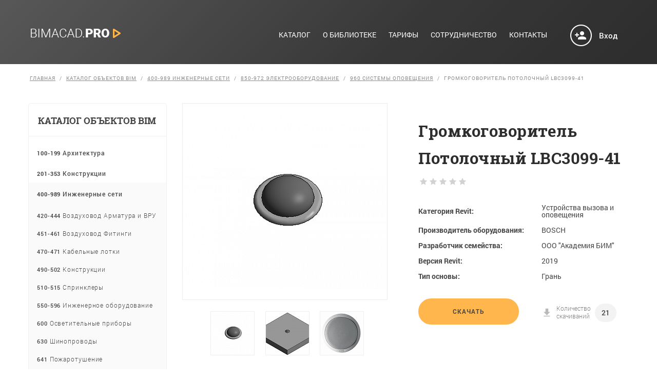

--- FILE ---
content_type: text/html; charset=UTF-8
request_url: http://bimacad.pro/catalog/1272/1529/
body_size: 11310
content:
<!DOCTYPE HTML>
<html class="js no-touch" lang="ru">
<head>
	<meta name="viewport" content="width=1280" />
<meta http-equiv="content-type" content="text/html; charset=UTF-8">
<meta http-equiv="X-UA-Compatible" content="IE=edge">
<title>Громкоговоритель потолочный LBC3099-41 | Библиотека семейств REVIT</title>
<meta http-equiv="Content-Type" content="text/html; charset=UTF-8" />
<meta name="robots" content="index, follow" />
<meta name="keywords" content="библиотека BIM-объектов, семейства, создание BIM-объектов" />
<meta name="description" content="библиотека BIM-объектов, семейства, создание BIM-объектов" />
<link href="/bitrix/js/main/core/css/core.min.css?16037299412854" type="text/css" rel="stylesheet" />



<link href="/bitrix/js/ui/fonts/opensans/ui.font.opensans.min.css?16037299771861" type="text/css"  rel="stylesheet" />
<link href="/bitrix/js/main/popup/dist/main.popup.bundle.min.css?160372994523459" type="text/css"  rel="stylesheet" />
<link href="/bitrix/cache/css/s1/binacad_cat/page_f0d84e8b1145b188f6583f1195d8981f/page_f0d84e8b1145b188f6583f1195d8981f_v1.css?1749119237895" type="text/css"  rel="stylesheet" />
<script type="text/javascript">if(!window.BX)window.BX={};if(!window.BX.message)window.BX.message=function(mess){if(typeof mess==='object'){for(let i in mess) {BX.message[i]=mess[i];} return true;}};</script>
<script type="text/javascript">(window.BX||top.BX).message({'JS_CORE_LOADING':'Загрузка...','JS_CORE_NO_DATA':'- Нет данных -','JS_CORE_WINDOW_CLOSE':'Закрыть','JS_CORE_WINDOW_EXPAND':'Развернуть','JS_CORE_WINDOW_NARROW':'Свернуть в окно','JS_CORE_WINDOW_SAVE':'Сохранить','JS_CORE_WINDOW_CANCEL':'Отменить','JS_CORE_WINDOW_CONTINUE':'Продолжить','JS_CORE_H':'ч','JS_CORE_M':'м','JS_CORE_S':'с','JSADM_AI_HIDE_EXTRA':'Скрыть лишние','JSADM_AI_ALL_NOTIF':'Показать все','JSADM_AUTH_REQ':'Требуется авторизация!','JS_CORE_WINDOW_AUTH':'Войти','JS_CORE_IMAGE_FULL':'Полный размер'});</script>

<script type="text/javascript" src="/bitrix/js/main/core/core.min.js?1603729941252095"></script>

<script>BX.setJSList(['/bitrix/js/main/core/core_ajax.js','/bitrix/js/main/core/core_promise.js','/bitrix/js/main/polyfill/promise/js/promise.js','/bitrix/js/main/loadext/loadext.js','/bitrix/js/main/loadext/extension.js','/bitrix/js/main/polyfill/promise/js/promise.js','/bitrix/js/main/polyfill/find/js/find.js','/bitrix/js/main/polyfill/includes/js/includes.js','/bitrix/js/main/polyfill/matches/js/matches.js','/bitrix/js/ui/polyfill/closest/js/closest.js','/bitrix/js/main/polyfill/fill/main.polyfill.fill.js','/bitrix/js/main/polyfill/find/js/find.js','/bitrix/js/main/polyfill/matches/js/matches.js','/bitrix/js/main/polyfill/core/dist/polyfill.bundle.js','/bitrix/js/main/core/core.js','/bitrix/js/main/polyfill/intersectionobserver/js/intersectionobserver.js','/bitrix/js/main/lazyload/dist/lazyload.bundle.js','/bitrix/js/main/polyfill/core/dist/polyfill.bundle.js','/bitrix/js/main/parambag/dist/parambag.bundle.js']);
BX.setCSSList(['/bitrix/js/main/core/css/core.css','/bitrix/js/main/lazyload/dist/lazyload.bundle.css','/bitrix/js/main/parambag/dist/parambag.bundle.css']);</script>
<script type="text/javascript">(window.BX||top.BX).message({'LANGUAGE_ID':'ru','FORMAT_DATE':'DD.MM.YYYY','FORMAT_DATETIME':'DD.MM.YYYY HH:MI:SS','COOKIE_PREFIX':'BITRIX_SM','SERVER_TZ_OFFSET':'10800','SITE_ID':'s1','SITE_DIR':'/','USER_ID':'','SERVER_TIME':'1769596587','USER_TZ_OFFSET':'0','USER_TZ_AUTO':'Y','bitrix_sessid':'e63dd6dc8a4d2d12945ed9fbb4941dc9'});</script>


<script type="text/javascript" src="/bitrix/js/main/popup/dist/main.popup.bundle.min.js?160372994558041"></script>
<script type="text/javascript">BX.setCSSList(['/local/templates/.default/components/bitrix/catalog/catalog/style.css']);</script>
<script type="text/javascript">
					(function () {
						"use strict";

						var counter = function ()
						{
							var cookie = (function (name) {
								var parts = ("; " + document.cookie).split("; " + name + "=");
								if (parts.length == 2) {
									try {return JSON.parse(decodeURIComponent(parts.pop().split(";").shift()));}
									catch (e) {}
								}
							})("BITRIX_CONVERSION_CONTEXT_s1");

							if (cookie && cookie.EXPIRE >= BX.message("SERVER_TIME"))
								return;

							var request = new XMLHttpRequest();
							request.open("POST", "/bitrix/tools/conversion/ajax_counter.php", true);
							request.setRequestHeader("Content-type", "application/x-www-form-urlencoded");
							request.send(
								"SITE_ID="+encodeURIComponent("s1")+
								"&sessid="+encodeURIComponent(BX.bitrix_sessid())+
								"&HTTP_REFERER="+encodeURIComponent(document.referrer)
							);
						};

						if (window.frameRequestStart === true)
							BX.addCustomEvent("onFrameDataReceived", counter);
						else
							BX.ready(counter);
					})();
				</script>



<script type="text/javascript">var _ba = _ba || []; _ba.push(["aid", "53da5bd2017103fa5a3c152cfd8da42f"]); _ba.push(["host", "bimacad.pro"]); (function() {var ba = document.createElement("script"); ba.type = "text/javascript"; ba.async = true;ba.src = (document.location.protocol == "https:" ? "https://" : "http://") + "bitrix.info/ba.js";var s = document.getElementsByTagName("script")[0];s.parentNode.insertBefore(ba, s);})();</script>


<link rel="stylesheet" type="text/css" href="/css/flexslider.css" media="screen" />
<link rel="stylesheet" type="text/css" href="/css/styles.css?2026012813" />
<link rel="stylesheet" type="text/css" href="/css/jquery.formstyler.css" />
<script type="text/javascript" src="/js/jquery-1.12.4.js"></script>
<script type="text/javascript" src="/js/jquery-migrate-1.4.1.min.js"></script>
<script defer src="/js/jquery.flexslider.js"></script>
<link rel="stylesheet" type="text/css" href="/js/fancybox2/jquery.fancybox.css" />
<script src="/js/fancybox2/jquery.fancybox.js"></script>
<script type="text/javascript" src="/js/jquery.formstyler.js"></script>
<script type="text/javascript" src="/js/editable.select.js"></script>
<script type="text/javascript" src="/js/common.js?2026012813"></script>
<script type="text/javascript" src="/js/validate.js"></script>

<!--[if lt IE 9]>
   <script>
    document.createElement('header');
    document.createElement('nav');
	document.createElement('section');
	document.createElement('footer');	
	document.createElement('address');
   </script>
<![endif]-->
<!--[if gte IE 9]>
  <style type="text/css">
    .gradient {
       filter: none;
    }
  </style>
<![endif]-->

	

<script type="text/javascript">
  $(window).load(function() {
  $('.flexslider').flexslider({
    animation: "slide",
	directionNav: true,
	controlNav: false,
	 itemWidth: 180,
	 itemMargin: 0,
	 minItems:1,
	 maxItems: 4,
	 move: 1, 
	slideshow: false
	});  
	$('select').styler();
});
</script>

</head>
<body>

<header id="section-1" class="black">
	<div class="wrapper" id="section-1-wr">			
		<a class="logo" href="/catalog/" ><img  src="/images/logo_top2.png" alt="bimacad.pro" title="bimacad.pro" /></a>
		<!-- Menu -->
		
<nav id="section-1-menu">
	<ul id="top_menu">
			<li><a href="/catalog/"class="hvr-underline-from-center">Каталог</a></li>
		
			<li><a href="/preimushchestva/" class="hvr-underline-from-center">О библиотеке</a></li>
		
			<li><a href="/tarify/" class="hvr-underline-from-center">Тарифы</a></li>
		
			<li><a href="/sotrudnichestvo/" class="hvr-underline-from-center">Сотрудничество</a></li>
		
			<li><a href="/contacts/" class="hvr-underline-from-center">Контакты</a></li>
		
	</ul>
</nav>
		
		<!-- /Menu -->			
		<div class="clear"></div>
	</div>
</header>
	
	<a href="/login/" class="lk black" id="section-1-lk">					
	<span  id="section-1-lka" class="enter">Вход</span>			
</a>
		
<div class="center def">
<div class="wrapper">	
<div class="breadcrumbs"><a href="/" title="Главная" >Главная</a><a href="/catalog/" title="Каталог объектов BIM" >Каталог объектов BIM</a><a href="/catalog/1059/" title="400-989 Инженерные сети" >400-989 Инженерные сети</a><a href="/catalog/1212/" title="850-972 Электрооборудование" >850-972 Электрооборудование</a><a href="/catalog/1272/" title="960 Системы оповещения" >960 Системы оповещения</a><span>Громкоговоритель потолочный LBC3099-41</span></div>

<div class="left_block">

	<div class="left_menu">
	<div class="title-left">Каталог объектов BIM</div>
		<ul>
		
				
				<li class="">
		<a href="/catalog/980/" class="slide1 ">
		<span>100-199</span> Архитектура				</a>
		
		
		<ul  class="slide-list1">		
				
				<li class="">
		<a href="/catalog/981/" class=" ">
		<span>100</span> Двери				</a>
		
		</li>		
				
				<li class="">
		<a href="/catalog/988/" class=" ">
		<span>120</span> Окна				</a>
		
		</li>		
				
				<li class="">
		<a href="/catalog/993/" class=" ">
		<span>125</span> Элементы отделки				</a>
		
		</li>		
				
				<li class="">
		<a href="/catalog/1279/" class=" ">
		<span>130</span> Стены				</a>
		
		</li>		
				
				<li class="">
		<a href="/catalog/1280/" class=" ">
		<span>137</span> Перекрытия				</a>
		
		</li>		
				
				<li class="">
		<a href="/catalog/1231/" class=" ">
		<span>150</span> Антураж				</a>
		
		</li>		
				
				<li class="">
		<a href="/catalog/1234/" class=" ">
		<span>165</span> Вертикальный транспорт				</a>
		
		</li>		
				
				<li class="">
		<a href="/catalog/1237/" class=" ">
		<span>175</span> Крышки, люки				</a>
		
		</li>		
				
				<li class="">
		<a href="/catalog/1230/" class=" ">
		<span>140</span> Мебель				</a>
		
		</li>		
				
				<li class="">
		<a href="/catalog/1235/" class=" ">
		<span>170</span> Ограждения, перила				</a>
		
		</li>		
				
				<li class="">
		<a href="/catalog/1228/" class=" ">
		<span>135</span> Панели витражей				</a>
		
		</li>		
				
				<li class="">
		<a href="/catalog/1232/" class=" ">
		<span>155</span> Перемычки				</a>
		
		</li>		
				
				<li class="">
		<a href="/catalog/1233/" class=" ">
		<span>160</span> Транспорт				</a>
		
		</li>		
				
				<li class="">
		<a href="/catalog/1236/" class=" ">
		<span>180</span> Технологическое оборудование				</a>
		
		</li>		
				
				<li class="">
		<a href="/catalog/1242/" class=" ">
		<span>199</span> Прочее				</a>
		
		</li>
		</ul>
	</li>		
				
				<li class="">
		<a href="/catalog/1041/" class="slide1 ">
		<span>201-353</span> Конструкции				</a>
		
		
		<ul  class="slide-list1">		
				
				<li class="">
		<a href="/catalog/1042/" class=" ">
		<span>201</span> Фундаменты отдельные				</a>
		
		</li>		
				
				<li class="">
		<a href="/catalog/1043/" class=" ">
		<span>202</span> Фундаменты под стены				</a>
		
		</li>		
				
				<li class="">
		<a href="/catalog/1276/" class=" ">
		<span>203</span> Гидроизоляция				</a>
		
		</li>		
				
				<li class="">
		<a href="/catalog/1045/" class=" ">
		<span>205</span> Лестницы				</a>
		
		</li>		
				
				<li class="">
		<a href="/catalog/1044/" class=" ">
		<span>207</span> Перекрытия				</a>
		
		</li>		
				
				<li class="">
		<a href="/catalog/1277/" class=" ">
		<span>208</span> Стены				</a>
		
		</li>		
				
				<li class="">
		<a href="/catalog/1046/" class=" ">
		<span>210</span> Колонны железобетонные				</a>
		
		</li>		
				
				<li class="">
		<a href="/catalog/1047/" class=" ">
		<span>211</span> Балки железобетонные				</a>
		
		</li>		
				
				<li class="">
		<a href="/catalog/1048/" class=" ">
		<span>220</span> Закладные детали				</a>
		
		</li>		
				
				<li class="">
		<a href="/catalog/1278/" class=" ">
		<span>225</span> Теплоизоляция				</a>
		
		</li>		
				
				<li class="">
		<a href="/catalog/1049/" class=" ">
		<span>231</span> Проемы и отверстия				</a>
		
		</li>		
				
				<li class="">
		<a href="/catalog/1050/" class=" ">
		<span>240</span> Колонны КМ - Прокатные профили				</a>
		
		</li>		
				
				<li class="">
		<a href="/catalog/1275/" class=" ">
		<span>243</span> Колонны КМ - Трубы и замкнутые профили				</a>
		
		</li>		
				
				<li class="">
		<a href="/catalog/1051/" class=" ">
		<span>245</span> Колонны КМ - Сварные сечения				</a>
		
		</li>		
				
				<li class="">
		<a href="/catalog/1052/" class=" ">
		<span>248</span> Фермы				</a>
		
		</li>		
				
				<li class="">
		<a href="/catalog/1053/" class=" ">
		<span>250</span> Балки КМ - Прокатные профили				</a>
		
		</li>		
				
				<li class="">
		<a href="/catalog/1247/" class=" ">
		<span>253</span> Балки КМ - Трубы и замкнутые профили				</a>
		
		</li>		
				
				<li class="">
		<a href="/catalog/1054/" class=" ">
		<span>255</span> Балки КМ - Сварные сечения				</a>
		
		</li>		
				
				<li class="">
		<a href="/catalog/1055/" class=" ">
		<span>260</span> Арматурные профили				</a>
		
		</li>		
				
				<li class="">
		<a href="/catalog/1056/" class=" ">
		<span>261</span> Арматурные компоненты				</a>
		
		</li>		
				
				<li class="">
		<a href="/catalog/1057/" class=" ">
		<span>264</span> Арматура обрамления и усиления				</a>
		
		</li>		
				
				<li class="">
		<a href="/catalog/1244/" class=" ">
		<span>266</span> Арматурный каркас, сетка				</a>
		
		</li>		
				
				<li class="">
		<a href="/catalog/1058/" class=" ">
		<span>300</span> Узлы металлоконструкций				</a>
		
		</li>		
				
				<li class="">
		<a href="/catalog/1238/" class=" ">
		<span>310</span> Пластина для металлоконструкций				</a>
		
		</li>		
				
				<li class="">
		<a href="/catalog/1239/" class=" ">
		<span>350</span> Арматура IFC стержни				</a>
		
		</li>		
				
				<li class="">
		<a href="/catalog/1240/" class=" ">
		<span>352</span> Арматура IFC пластины				</a>
		
		</li>		
				
				<li class="">
		<a href="/catalog/1241/" class=" ">
		<span>353</span> Арматура IFC металлопрокат				</a>
		
		</li>
		</ul>
	</li>		
				
				<li class="act">
		<a href="/catalog/1059/" class="slide1 on">
		<span>400-989</span> Инженерные сети				</a>
		
		
		<ul  class="slide-list1">		
				
				<li class="">
		<a href="/catalog/1077/" class="slide2 ">
		<span>420-444</span> Воздуховод Арматура и ВРУ				</a>
		
		
			<ul  class="slide-list2">		
				
				<li class="">
		<a href="/catalog/1078/" class=" ">
		<span>420</span> Демпферы и шумоглушители				</a>
		
		</li>		
				
				<li class="">
		<a href="/catalog/1080/" class=" ">
		<span>422</span> Заслонки				</a>
		
		</li>		
				
				<li class="">
		<a href="/catalog/1086/" class=" ">
		<span>423</span> Клапаны				</a>
		
		</li>		
				
				<li class="">
		<a href="/catalog/1084/" class=" ">
		<span>430</span> Фильтры				</a>
		
		</li>		
				
				<li class="">
		<a href="/catalog/1085/" class=" ">
		<span>440</span> Решетки				</a>
		
		</li>		
				
				<li class="">
		<a href="/catalog/1098/" class=" ">
		<span>443</span> Диффузоры				</a>
		
		</li>		
				
				<li class="">
		<a href="/catalog/1099/" class=" ">
		<span>444</span> Узел стыковочный				</a>
		
		</li>
			</ul>
			</li>		
				
				<li class="">
		<a href="/catalog/1101/" class="slide2 ">
		<span>451-461</span> Воздуховод Фитинги				</a>
		
		
			<ul  class="slide-list2">		
				
				<li class="">
		<a href="/catalog/1102/" class=" ">
		<span>451</span> Круглый				</a>
		
		</li>		
				
				<li class="">
		<a href="/catalog/1103/" class=" ">
		<span>461</span> Прямоугольный				</a>
		
		</li>
			</ul>
			</li>		
				
				<li class="">
		<a href="/catalog/1104/" class="slide2 ">
		<span>470-471</span> Кабельные лотки				</a>
		
		
			<ul  class="slide-list2">		
				
				<li class="">
		<a href="/catalog/1105/" class=" ">
		<span>470</span> Фитинги				</a>
		
		</li>		
				
				<li class="">
		<a href="/catalog/1245/" class=" ">
		<span>471</span> Крепление лотков				</a>
		
		</li>
			</ul>
			</li>		
				
				<li class="">
		<a href="/catalog/1106/" class="slide2 ">
		<span>490-502</span> Конструкции				</a>
		
		
			<ul  class="slide-list2">		
				
				<li class="">
		<a href="/catalog/1107/" class=" ">
		<span>490</span> Ниши				</a>
		
		</li>		
				
				<li class="">
		<a href="/catalog/1108/" class=" ">
		<span>500</span> Приямки, лотки				</a>
		
		</li>		
				
				<li class="">
		<a href="/catalog/1109/" class=" ">
		<span>501</span> Отверстия				</a>
		
		</li>		
				
				<li class="">
		<a href="/catalog/1110/" class=" ">
		<span>502</span> Фундаменты				</a>
		
		</li>
			</ul>
			</li>		
				
				<li class="">
		<a href="/catalog/1111/" class=" ">
		<span>510-515</span> Спринклеры				</a>
		
		</li>		
				
				<li class="">
		<a href="/catalog/1115/" class="slide2 ">
		<span>550-596</span> Инженерное оборудование				</a>
		
		
			<ul  class="slide-list2">		
				
				<li class="">
		<a href="/catalog/1116/" class=" ">
		<span>550</span> Приточно-вытяжные установки				</a>
		
		</li>		
				
				<li class="">
		<a href="/catalog/1117/" class=" ">
		<span>551</span> Водонагреватели				</a>
		
		</li>		
				
				<li class="">
		<a href="/catalog/1118/" class=" ">
		<span>552</span> Насосы				</a>
		
		</li>		
				
				<li class="">
		<a href="/catalog/1119/" class=" ">
		<span>553</span> Вакуумные станции				</a>
		
		</li>		
				
				<li class="">
		<a href="/catalog/1124/" class=" ">
		<span>554</span> Воздухонагреватели				</a>
		
		</li>		
				
				<li class="">
		<a href="/catalog/1120/" class=" ">
		<span>555</span> Вентиляторы				</a>
		
		</li>		
				
				<li class="">
		<a href="/catalog/1125/" class=" ">
		<span>556</span> Отопительные приборы				</a>
		
		</li>		
				
				<li class="">
		<a href="/catalog/1126/" class=" ">
		<span>557</span> Радиаторы Подключение				</a>
		
		</li>		
				
				<li class="">
		<a href="/catalog/1127/" class=" ">
		<span>558</span> Фанкойлы				</a>
		
		</li>		
				
				<li class="">
		<a href="/catalog/1128/" class=" ">
		<span>559</span> Разделители систем				</a>
		
		</li>		
				
				<li class="">
		<a href="/catalog/1129/" class=" ">
		<span>560</span> Шкафы				</a>
		
		</li>		
				
				<li class="">
		<a href="/catalog/1248/" class=" ">
		<span>561</span> Кондиционеры				</a>
		
		</li>		
				
				<li class="">
		<a href="/catalog/1130/" class=" ">
		<span>565</span> Резервуары, баки				</a>
		
		</li>		
				
				<li class="">
		<a href="/catalog/1131/" class=" ">
		<span>566</span> Жироотделители				</a>
		
		</li>		
				
				<li class="">
		<a href="/catalog/1132/" class=" ">
		<span>570</span> Коллекторы				</a>
		
		</li>		
				
				<li class="">
		<a href="/catalog/1133/" class=" ">
		<span>571</span> Конечные элементы и аксессуары для коллекторов				</a>
		
		</li>		
				
				<li class="">
		<a href="/catalog/1134/" class=" ">
		<span>572</span> Кронштейны				</a>
		
		</li>		
				
				<li class="">
		<a href="/catalog/1135/" class=" ">
		<span>580</span> Теплообменники				</a>
		
		</li>		
				
				<li class="">
		<a href="/catalog/1136/" class=" ">
		<span>581</span> Термостаты				</a>
		
		</li>		
				
				<li class="">
		<a href="/catalog/1137/" class=" ">
		<span>582</span> Тепловые завесы				</a>
		
		</li>		
				
				<li class="">
		<a href="/catalog/1138/" class=" ">
		<span>583</span> Установки поддержания давления				</a>
		
		</li>		
				
				<li class="">
		<a href="/catalog/1139/" class=" ">
		<span>584</span> Чиллеры и аккумуляторы холода				</a>
		
		</li>		
				
				<li class="">
		<a href="/catalog/1140/" class=" ">
		<span>590</span> Узел регулирования				</a>
		
		</li>		
				
				<li class="">
		<a href="/catalog/1249/" class=" ">
		<span>595</span> Дистилляторы				</a>
		
		</li>		
				
				<li class="">
		<a href="/catalog/1281/" class=" ">
		<span>596</span> Канализационные очистные сооружения				</a>
		
		</li>
			</ul>
			</li>		
				
				<li class="">
		<a href="/catalog/1141/" class=" ">
		<span>600</span> Осветительные приборы				</a>
		
		</li>		
				
				<li class="">
		<a href="/catalog/1142/" class=" ">
		<span>630</span> Шинопроводы				</a>
		
		</li>		
				
				<li class="">
		<a href="/catalog/1150/" class=" ">
		<span>641</span> Пожаротушение				</a>
		
		</li>		
				
				<li class="">
		<a href="/catalog/1152/" class="slide2 ">
		<span>700-727</span> Сантехнические приборы				</a>
		
		
			<ul  class="slide-list2">		
				
				<li class="">
		<a href="/catalog/1158/" class=" ">
		<span>708</span> Поддоны				</a>
		
		</li>		
				
				<li class="">
		<a href="/catalog/1159/" class=" ">
		<span>709</span> Раковины				</a>
		
		</li>		
				
				<li class="">
		<a href="/catalog/1163/" class=" ">
		<span>710</span> Трапы, сливы				</a>
		
		</li>		
				
				<li class="">
		<a href="/catalog/1164/" class=" ">
		<span>711</span> Смесители				</a>
		
		</li>		
				
				<li class="">
		<a href="/catalog/1166/" class=" ">
		<span>715</span> Унитазы				</a>
		
		</li>		
				
				<li class="">
		<a href="/catalog/1169/" class=" ">
		<span>720</span> Система инсталляции				</a>
		
		</li>
			</ul>
			</li>		
				
				<li class="">
		<a href="/catalog/1170/" class="slide2 ">
		<span>731-740</span> Сантехническое оборудование				</a>
		
		
			<ul  class="slide-list2">		
				
				<li class="">
		<a href="/catalog/1173/" class=" ">
		<span>736</span> Клапан воздушный				</a>
		
		</li>		
				
				<li class="">
		<a href="/catalog/1174/" class=" ">
		<span>740</span> Установки для обеззараживания				</a>
		
		</li>
			</ul>
			</li>		
				
				<li class="">
		<a href="/catalog/1176/" class="slide2 ">
		<span>750-768</span> Трубы Арматура				</a>
		
		
			<ul  class="slide-list2">		
				
				<li class="">
		<a href="/catalog/1177/" class=" ">
		<span>750</span> Краны				</a>
		
		</li>		
				
				<li class="">
		<a href="/catalog/1250/" class=" ">
		<span>752</span> Краны регулирующие				</a>
		
		</li>		
				
				<li class="">
		<a href="/catalog/1181/" class=" ">
		<span>758</span> Токоразмыкатели				</a>
		
		</li>		
				
				<li class="">
		<a href="/catalog/1183/" class=" ">
		<span>755</span> Фильтр сетчатый				</a>
		
		</li>		
				
				<li class="">
		<a href="/catalog/1184/" class=" ">
		<span>757</span> Компенсаторы				</a>
		
		</li>		
				
				<li class="">
		<a href="/catalog/1185/" class=" ">
		<span>760</span> Датчики				</a>
		
		</li>		
				
				<li class="">
		<a href="/catalog/1187/" class=" ">
		<span>762</span> Воздухоотводчики				</a>
		
		</li>		
				
				<li class="">
		<a href="/catalog/1188/" class=" ">
		<span>765</span> Затворы				</a>
		
		</li>		
				
				<li class="">
		<a href="/catalog/1189/" class=" ">
		<span>766</span> Задвижки				</a>
		
		</li>		
				
				<li class="">
		<a href="/catalog/1190/" class=" ">
		<span>767</span> Заслонки				</a>
		
		</li>		
				
				<li class="">
		<a href="/catalog/1191/" class=" ">
		<span>768</span> Активаторы воды				</a>
		
		</li>
			</ul>
			</li>		
				
				<li class="">
		<a href="/catalog/1192/" class="slide2 ">
		<span>775-784</span> Трубы Клапаны				</a>
		
		
			<ul  class="slide-list2">		
				
				<li class="">
		<a href="/catalog/1193/" class=" ">
		<span>775</span> Балансировочные клапаны				</a>
		
		</li>		
				
				<li class="">
		<a href="/catalog/1195/" class=" ">
		<span>776</span> Терморегуляторы				</a>
		
		</li>		
				
				<li class="">
		<a href="/catalog/1196/" class=" ">
		<span>778</span> Обратные клапаны				</a>
		
		</li>		
				
				<li class="">
		<a href="/catalog/1197/" class=" ">
		<span>779</span> Регулирующие клапаны				</a>
		
		</li>		
				
				<li class="">
		<a href="/catalog/1198/" class=" ">
		<span>780</span> Клапаны редукционные				</a>
		
		</li>		
				
				<li class="">
		<a href="/catalog/1199/" class=" ">
		<span>781</span> Предохранительные клапаны				</a>
		
		</li>		
				
				<li class="">
		<a href="/catalog/1200/" class=" ">
		<span>782</span> Электромагнитные клапаны				</a>
		
		</li>		
				
				<li class="">
		<a href="/catalog/1251/" class=" ">
		<span>784</span> Радиаторные клапаны				</a>
		
		</li>
			</ul>
			</li>		
				
				<li class="">
		<a href="/catalog/1202/" class=" ">
		<span>800-849</span> Трубы Фитинги				</a>
		
		</li>		
				
				<li class="act">
		<a href="/catalog/1212/" class="slide2 on">
		<span>850-972</span> Электрооборудование				</a>
		
		
			<ul  class="slide-list2">		
				
				<li class="">
		<a href="/catalog/1213/" class=" ">
		<span>850</span> Щиты				</a>
		
		</li>		
				
				<li class="">
		<a href="/catalog/1252/" class=" ">
		<span>851</span> Электрооборудование стоечное				</a>
		
		</li>		
				
				<li class="">
		<a href="/catalog/1214/" class=" ">
		<span>860</span> Ответвительные коробки				</a>
		
		</li>		
				
				<li class="">
		<a href="/catalog/1254/" class=" ">
		<span>861</span> Коробки силовые				</a>
		
		</li>		
				
				<li class="">
		<a href="/catalog/1255/" class=" ">
		<span>862</span> Коробки слаботочные				</a>
		
		</li>		
				
				<li class="">
		<a href="/catalog/1215/" class=" ">
		<span>870</span> Трансформаторы				</a>
		
		</li>		
				
				<li class="">
		<a href="/catalog/1256/" class=" ">
		<span>880</span> Предохранительные устройства				</a>
		
		</li>		
				
				<li class="">
		<a href="/catalog/1257/" class=" ">
		<span>890</span> Системы пожаротушения				</a>
		
		</li>		
				
				<li class="">
		<a href="/catalog/1258/" class=" ">
		<span>900</span> Системы видеонаблюдения				</a>
		
		</li>		
				
				<li class="">
		<a href="/catalog/1259/" class=" ">
		<span>903</span> Микрофоны				</a>
		
		</li>		
				
				<li class="">
		<a href="/catalog/1260/" class=" ">
		<span>910</span> Системы контроля доступа				</a>
		
		</li>		
				
				<li class="">
		<a href="/catalog/1261/" class=" ">
		<span>915</span> Парковочные системы				</a>
		
		</li>		
				
				<li class="">
		<a href="/catalog/1262/" class=" ">
		<span>920</span> Часофикация				</a>
		
		</li>		
				
				<li class="">
		<a href="/catalog/1263/" class=" ">
		<span>930</span> Источники питания				</a>
		
		</li>		
				
				<li class="">
		<a href="/catalog/1264/" class=" ">
		<span>940</span> Охранная сигнализация				</a>
		
		</li>		
				
				<li class="">
		<a href="/catalog/1265/" class=" ">
		<span>941</span> Датчики				</a>
		
		</li>		
				
				<li class="">
		<a href="/catalog/1266/" class=" ">
		<span>949</span> Световые табло				</a>
		
		</li>		
				
				<li class="">
		<a href="/catalog/1267/" class=" ">
		<span>950</span> Выключатели				</a>
		
		</li>		
				
				<li class="">
		<a href="/catalog/1268/" class=" ">
		<span>951</span> Розетки силовые				</a>
		
		</li>		
				
				<li class="">
		<a href="/catalog/1269/" class=" ">
		<span>952</span> Розетки слаботочные				</a>
		
		</li>		
				
				<li class="">
		<a href="/catalog/1270/" class=" ">
		<span>953</span> Розетки телевизионные				</a>
		
		</li>		
				
				<li class="">
		<a href="/catalog/1271/" class=" ">
		<span>955</span> Колонны				</a>
		
		</li>		
				
				<li class="act">
		<a href="/catalog/1272/" class=" on">
		<span>960</span> Системы оповещения				</a>
		
		</li>		
				
				<li class="">
		<a href="/catalog/1273/" class=" ">
		<span>971</span> Кабельное телевидение				</a>
		
		</li>		
				
				<li class="">
		<a href="/catalog/1274/" class=" ">
		<span>972</span> Наружные сети связи				</a>
		
		</li>
			</ul>
		</li>
		</ul>
	</li>		
				
				<li class="">
		<a href="/catalog/1282/" class="slide1 ">
		<span>1000-1100</span> Типовые решения				</a>
		
		
		<ul  class="slide-list1">		
				
				<li class="">
		<a href="/catalog/1283/" class=" ">
		<span>1000</span> Типовые решения 1				</a>
		
		</li>		
				
				<li class="">
		<a href="/catalog/1284/" class=" ">
		<span>1100</span> Типовые решения 2				</a>
		
		</li>
		</ul>
	</li>
</ul>
<script type="text/javascript">
//Анимация раскрытия узлов дерева
$(document).ready(function(){
  var a = $("a.slide1");
  var b = $(".slide-list1");
  
  var a2 = $("a.slide2");
  var b2 = $(".slide-list2");
  
  var a3 = $("a.slide3");
  var b3= $(".slide-list3");
  
  function hs(e1,e2,e){  
        var index = $(e1).index(e); 

        for(var i=0; i<e1.length; i++){
          if($(e2[i]).css('display') == "block"){
            $(e2[i]).slideUp("slow");
            $(e1[i]).removeClass("on");
          };
        };
        if($(e2[index]).css('display') == "none"){
          $(e2[index]).slideDown("slow");
          $(e1[index]).toggleClass("on");
        }
        else if($(e2[index])){
          $(e2[index]).slideUp("slow");
          $(e1[index]).removeClass("on");
        };
    }  
  
    /*
	//События на клик по узлу по уровням вложенности
	$(a).click(function(){hs(a,b,this);});
	$(a2).click(function(){hs(a2,b2,this);});
	$(a3).click(function(){hs(a3,b3,this);});
	*/
});
</script>
	</div>
<div class="standard_lc">
	<img src="/images/icon_standard.png" width="240" alt="Соответствует BIM-стандарту 2.0" title="Соответствует BIM-стандарту 2.0" />
</div><div class="connector">
 <img alt="Connector" src="/images/left_logo.png" title="Connector">
	<h2>Connector</h2>
	<p>
		Плагин для работы<br>
		 с онлайн-библиотекой напрямую<br>
		 из интерфейса <b>Autodesk Revit</b>
	</p>
	 <a href="/login/?download=1" class="btn black">Загрузить</a></div><div class="freeblock">
	<div style="text-align: center; line-height: 1.3em; font-size: 24px;">
 <a href="/bitrix/redirect.php?event1=&event2=&event3=&goto=https%3A//bimacad.ru/edu/%3Futm_medium%3Dbimacad.pro&amp;af=69c1c54c23f68a0eda8de3115beb0e89" title="Учебный центр Академии БИМ" target="_blank"><img width="270" src="/images/Banner_17.03.23.png" height="391"></a><br>
	</div>
</div>
 <br>
</div>
<div class="right_block">




<section class="catalog_element">		
 <div class="detail-left-col">					
	<div class="detail-left-col-img" style="position: relative;">
		 <a href="/upload/iblock/df6/df6f8304cae7102dc2114913231e01d4.png" class="jqzoom" rel="fancybox_group1" title=''>	
			<img class="element-middle" src="/upload/resize_cache/iblock/df6/396_396_1/df6f8304cae7102dc2114913231e01d4.png" alt="Громкоговоритель потолочный LBC3099-41" title="Громкоговоритель потолочный LBC3099-41" />
		</a>
	</div>	
	<!-- Список иконок-->
	<div class="element-slider flexslider2" id="gallery_01">	
		<ul class="slides">
		<li><a class='element-icons' href='/upload/iblock/df6/df6f8304cae7102dc2114913231e01d4.png' rel='' data-middle='/upload/resize_cache/iblock/df6/396_396_1/df6f8304cae7102dc2114913231e01d4.png' data-big='/upload/iblock/df6/df6f8304cae7102dc2114913231e01d4.png'><img src='/upload/resize_cache/iblock/df6/84_84_2/df6f8304cae7102dc2114913231e01d4.png' alt='Громкоговоритель потолочный LBC3099-41' title='Громкоговоритель потолочный LBC3099-41' width='84' /></a></li><li><a class='element-icons' href='/upload/iblock/ba5/ba570600f0767c71772caa14db2fc32e.png' rel='fancybox_group1' data-middle='/upload/iblock/ba5/ba570600f0767c71772caa14db2fc32e.png' data-big='/upload/iblock/ba5/ba570600f0767c71772caa14db2fc32e.png'><img src='/upload/resize_cache/iblock/ba5/84_84_2/ba570600f0767c71772caa14db2fc32e.png' alt='e78975be-d8b6-496a-ab72-9754d68fe2b3.png' title='e78975be-d8b6-496a-ab72-9754d68fe2b3.png' width='84' /></a></li><li><a class='element-icons' href='/upload/iblock/9a7/9a77fab6bbbe0c5480286d0e436940e3.png' rel='fancybox_group1' data-middle='/upload/resize_cache/iblock/9a7/396_396_1/9a77fab6bbbe0c5480286d0e436940e3.png' data-big='/upload/iblock/9a7/9a77fab6bbbe0c5480286d0e436940e3.png'><img src='/upload/resize_cache/iblock/9a7/84_84_2/9a77fab6bbbe0c5480286d0e436940e3.png' alt='07c9339c-e2ae-4994-afa9-4410b13dde7b.png' title='07c9339c-e2ae-4994-afa9-4410b13dde7b.png' width='84' /></a></li>			
		</ul>
	</div>
	<!-- /Список иконок-->	
 </div>
 <div class="detail-right-col">
	<div class="text">	
		<h1>Громкоговоритель потолочный LBC3099-41</h1>	
		<div class="item_s">
			<div class="grade_stars grade-stars-NAN" rel="g1"><span class="star star-1" rel="1">&nbsp;</span><span class="star star-2" rel="2">&nbsp;</span><span class="star star-3" rel="3">&nbsp;</span><span class="star star-4" rel="4">&nbsp;</span><span class="star star-5" rel="5">&nbsp;</span></div>				  
		</div>
		<table class="properties">
						 <tr><td>Категория Revit:</td><td>Устройства вызова и оповещения</td></tr>
						<tr><td>Производитель оборудования:</td><td>BOSCH</td></tr>
			<tr><td>Разработчик семейства:</td><td>ООО &quot;Академия БИМ&quot;</td></tr>
			<tr><td>Версия Revit:</td><td>2019</td></tr>
						 <tr><td>Тип основы:</td><td>Грань</td></tr>
									<tr><td>
							<a href="/login/?download=1" target="_blank" class="btn yellow full">Скачать</a>
						</td><td><span class="col_down">Количество скачиваний</span><span>21</span></td></tr>
		</table>		
	</div>
 </div>
 <div class="clear">&nbsp;</div>
 <div class="tabcontent">
	    <ul class="tabNavigation">
	      <li><a href="#tt1" class="tt1">Характеристики </a></li>
	      <li><a href="#tt2" class="tt2">Описание</a></li>
	      <li><a href="#tt3" class="tt3">История</a></li>
	      <li><a href="#tt4" class="tt4">Комментарии</a></li>
		</ul>
 </div> 
	    <div class="tabs-cont">			<!-- Характеристики -->
			<div class="pb">
			 <div class="prop">
				<table class="properties">				
				<tr><td>Модель:</td><td>960_BOSCH_ГромкоговорительПотолочный_LBC3099-41</td></tr>
				
								
								
								 <tr><td>Категория Revit:</td><td>Устройства вызова и оповещения</td></tr>
								
				<tr>
				 <td>Производитель:</td>
				 <td>
				  				  <a href="http://bimacad.ru/" target="_blank">
				  						BOSCH				  				  </a>
				  				 </td>
				</tr>
				
				<tr><td>Разработчик семейства:</td><td>ООО &quot;Академия БИМ&quot;</td></tr>
				<tr><td>Функциональный тип:</td><td>Системы безопасности и оповещения</td></tr>
				<tr><td>Функциональный подтип:</td><td>Громкоговоритель</td></tr>		
								 <tr><td>Тип основы:</td><td>Грань</td></tr>
								<tr><td>Версия Revit:</td><td>2019</td></tr>
				
				<tr>
				 <td>Нормативный документ:</td>
				 <td>
				  				  				  <a href="http://bimacad.ru/" target="_blank">
				  						Нет				  				  </a>
				  				 </td>
				</tr>
				
				<tr><td>Дата публикации:</td><td>20.10.2017</td></tr>			
				
												
								
								
								
								
				
								 <tr><td>Специальность:</td><td>Инженерные сети</td></tr>				
								

								 <tr><td>Укрупненная группа:</td><td>Электрооборудование</td></tr>				
				
								 <tr><td>Индекс:</td><td>960 Системы оповещения</td></tr>				
				
								
								
								
								
				</table>
			 </div>
			</div>
			
			<!-- Описание -->
			<div class="pb">
				<br/>
				<div class="desc"></div>
			</div>

			<!-- История -->
			<div class="pb">
				<br/>
				<div class="desc">Публикация семейства</div>
			</div>				
			
			<!-- Комментарии -->
			<div class="pb">
			 <br/>
			 <br/>
			 <!-- Вывод списка комментариев -->
			 <div class="reviews">
				 	
			 </div>
			 
			 <script>		  
//Slider
$(document).ready(function(){
  
	$('.flexslider2').flexslider({
    animation: "slide",
	directionNav: true,
	controlNav: false,
	itemWidth: 86,
	itemMargin: 0,
	maxItems: 3,
	move: 1, 
	slideshow: false
	});  
});	
</script>
<!-- Форма отправки комментария -->
<div class="comments_form">		 
	<form name="review"  action="/login/" method="post">	
		<input type="hidden" name="add_review" value="Y">
		<input type="hidden" name="TOVAR" value="1529">
		
		<div class="row"><div class="title">Оставить комментарий</div>	  
		 <div class="item_s">
			<label>Ваша оценка</label>
			<div class="grade_stars">
				<span class="star star-1" rel="1">&nbsp;</span>
				<span class="star star-2" rel="2">&nbsp;</span>
				<span class="star star-3" rel="3">&nbsp;</span>
				<span class="star star-4" rel="4">&nbsp;</span>
				<span class="star star-5" rel="5">&nbsp;</span>
			</div>
		 </div>	
		 <input name="grade" id="grade" type="hidden">
		 <div class="clear"></div>
		</div>
		  
		<div class="row"><input name="NAME" type="text" placeholder="Ваше имя" value=""><input name="EMAIL" type="text" placeholder="Ваш email" value="">
		</div>
		
		<div class="row"><textarea name="comment" placeholder="Комментарий"></textarea></div>
		
		<div class="row">
			<div class="captcha_img"><img src="/bitrix/tools/captcha.php?captcha_sid=0ce48169293ade0e4053d2b1c4e1167f" alt="Капча" title="Капча"></div>
			<input name="captcha_word" type="text" placeholder="Введите символ с картинки">
			<input type="hidden" value="0ce48169293ade0e4053d2b1c4e1167f" name="captcha_sid">
			
			<input type="submit" onclick="Popup.ShowCommentsAuthConfirm(); return false;" class="btn gray full" value="Отправить">
		</div>			
	</form>
</div>
<!-- /Форма отправки комментария -->

<!-- Close template tags -->			
			</div>	<!-- class="pb" template -->
		</div>		<!-- class="tabs-cont" template -->
	<div class="clear"></div>
</section>			<!-- class="catalog_element" template -->
<!-- /Close template tags -->

	
	
	<section class="slider_section">
		<h2 id="slider_h2">Похожие семейства</h2>
		<div class="content_slider flexslider">
			<ul class="slides">
				<li>	
		
				 <a href="/catalog/1272/1567/" class="item"> 		
				 <div class="img">
										
											<img src="/upload/iblock/818/818ba9148fb3384dbff813b429ebbd65.png" alt="Пульт диспетчера С1 клавишным блоком DTM010" title="Пульт диспетчера С1 клавишным блоком DTM010" />
									
				 </div>
				 	
					<div class="text">						
						<span class="title">Пульт диспетчера С1 клавишным блоком DTM010</span>
						<span>Производитель: <b>DTM</b></span>
						<span>Версия Revit: <b>2019</b></span>
						 															<span>Тип основы: <b>Грань</b></span>
																								<!-- Animated BG -->
						<span class="fon_round"><img src="/images/spacer.png" alt=""></span>
									 </div>
									</a>
					
		</li>	
						
				<li>	
		
				 <a href="/catalog/1272/1581/" class="item"> 		
				 <div class="img">
										
											<img src="/upload/iblock/fe9/fe9c8cad7bb00be3806ee7410d54de96.png" alt="Блок резервного питания СКАТ-2400 исп.610" title="Блок резервного питания СКАТ-2400 исп.610" />
									
				 </div>
				 	
					<div class="text">						
						<span class="title">Блок резервного питания СКАТ-2400 исп.610</span>
						<span>Производитель: <b>Бастион</b></span>
						<span>Версия Revit: <b>2019</b></span>
						 															<span>Тип основы: <b>Грань</b></span>
																								<!-- Animated BG -->
						<span class="fon_round"><img src="/images/spacer.png" alt=""></span>
									 </div>
									</a>
					
		</li>	
						
				<li>	
		
				 <a href="/catalog/1272/1930/" class="item"> 		
				 <div class="img">
										
											<img src="/upload/iblock/97a/97a3fcc0b07ad6305100151319a57658.png" alt="Коммутационная патч панель на 16 портов HD6-16B" title="Коммутационная патч панель на 16 портов HD6-16B" />
									
				 </div>
				 	
					<div class="text">						
						<span class="title">Коммутационная патч панель на 16 портов HD6-16B</span>
						<span>Производитель: <b>Siemon</b></span>
						<span>Версия Revit: <b>2019</b></span>
						 															<span>Тип основы: <b>Грань</b></span>
																								<!-- Animated BG -->
						<span class="fon_round"><img src="/images/spacer.png" alt=""></span>
									 </div>
									</a>
					
		</li>	
						
				<li>	
		
				 <a href="/catalog/1272/1708/" class="item"> 		
				 <div class="img">
										
											<img src="/upload/iblock/bad/bad3eb357abb87722e66f730f7f87fa1.png" alt="Источник фоновой музыки PLN-DVDT" title="Источник фоновой музыки PLN-DVDT" />
									
				 </div>
				 	
					<div class="text">						
						<span class="title">Источник фоновой музыки PLN-DVDT</span>
						<span>Производитель: <b>BOSCH</b></span>
						<span>Версия Revit: <b>2019</b></span>
						 															<span>Тип основы: <b>Грань</b></span>
																								<!-- Animated BG -->
						<span class="fon_round"><img src="/images/spacer.png" alt=""></span>
									 </div>
									</a>
					
		</li>	
						
				<li>	
		
				 <a href="/catalog/1272/1539/" class="item"> 		
				 <div class="img">
										
											<img src="/upload/iblock/763/763aac5445cb884c6d3109c3adee928e.png" alt="Звуковой прожектор LBC3094-15" title="Звуковой прожектор LBC3094-15" />
									
				 </div>
				 	
					<div class="text">						
						<span class="title">Звуковой прожектор LBC3094-15</span>
						<span>Производитель: <b>BOSCH</b></span>
						<span>Версия Revit: <b>2019</b></span>
						 															<span>Тип основы: <b>Грань</b></span>
																								<!-- Animated BG -->
						<span class="fon_round"><img src="/images/spacer.png" alt=""></span>
									 </div>
									</a>
					
		</li>	
						
				<li>	
		
				 <a href="/catalog/1272/1727/" class="item"> 		
				 <div class="img">
										
											<img src="/upload/iblock/f74/f74d89c066b58d74e8ec980d3a12de76.png" alt="Оповещатель пожарный световой КОП-24П_стрелка" title="Оповещатель пожарный световой КОП-24П_стрелка" />
									
				 </div>
				 	
					<div class="text">						
						<span class="title">Оповещатель пожарный световой КОП-24П_стрелка</span>
						<span>Производитель: <b>Системсервис</b></span>
						<span>Версия Revit: <b>2019</b></span>
						 															<span>Тип основы: <b>Грань</b></span>
																								<!-- Animated BG -->
						<span class="fon_round"><img src="/images/spacer.png" alt=""></span>
									 </div>
									</a>
					
		</li>	
						
				<li>	
		
				 <a href="/catalog/1272/1560/" class="item"> 		
				 <div class="img">
										
											<img src="/upload/iblock/dd4/dd4d5cda669254e2e0d829dae275708d.png" alt="Сетевой Контроллер PRS-NCО3" title="Сетевой Контроллер PRS-NCО3" />
									
				 </div>
				 	
					<div class="text">						
						<span class="title">Сетевой Контроллер PRS-NCО3</span>
						<span>Производитель: <b>BOSCH</b></span>
						<span>Версия Revit: <b>2019</b></span>
						 															<span>Тип основы: <b>Грань</b></span>
																								<!-- Animated BG -->
						<span class="fon_round"><img src="/images/spacer.png" alt=""></span>
									 </div>
									</a>
					
		</li>	
						
				<li>	
		
				 <a href="/catalog/1272/1966/" class="item"> 		
				 <div class="img">
										
											<img src="/upload/iblock/b97/b97e6ace890eb7118bc1ce934853bb5a.png" alt="Шкаф электротехнический настенный" title="Шкаф электротехнический настенный" />
									
				 </div>
				 	
					<div class="text">						
						<span class="title">Шкаф электротехнический настенный</span>
						<span>Производитель: <b>ЦМО</b></span>
						<span>Версия Revit: <b>2019</b></span>
						 															<span>Тип основы: <b>Грань</b></span>
																								<!-- Animated BG -->
						<span class="fon_round"><img src="/images/spacer.png" alt=""></span>
									 </div>
									</a>
					
		</li>	
						
				<li>	
		
				 <a href="/catalog/1272/1935/" class="item"> 		
				 <div class="img">
										
											<img src="/upload/iblock/118/118337fe4498f5ff2a9bdd4ebe9344a8.png" alt="Шкаф напольный 19, 47U AESP REC-6478S" title="Шкаф напольный 19, 47U AESP REC-6478S" />
									
				 </div>
				 	
					<div class="text">						
						<span class="title">Шкаф напольный 19, 47U AESP REC-6478S</span>
						<span>Производитель: <b>SignaPro</b></span>
						<span>Версия Revit: <b>2019</b></span>
						 															<span>Тип основы: <b>Грань</b></span>
																								<!-- Animated BG -->
						<span class="fon_round"><img src="/images/spacer.png" alt=""></span>
									 </div>
									</a>
					
		</li>	
						
				<li>	
		
				 <a href="/catalog/1272/1563/" class="item"> 		
				 <div class="img">
										
											<img src="/upload/iblock/1bc/1bce7ec3be99166660b942f5bf251d05.png" alt="Источник фоновой музыки PLN-DVDT" title="Источник фоновой музыки PLN-DVDT" />
									
				 </div>
				 	
					<div class="text">						
						<span class="title">Источник фоновой музыки PLN-DVDT</span>
						<span>Производитель: <b>BOSCH</b></span>
						<span>Версия Revit: <b>2019</b></span>
						 															<span>Тип основы: <b>Грань</b></span>
																								<!-- Animated BG -->
						<span class="fon_round"><img src="/images/spacer.png" alt=""></span>
									 </div>
									</a>
					
		</li>	
						
			
		</ul>
		</div>
		<div class="clear"></div>
	</section>
	</div>	
 <div class="clear"></div>
</div>	
</div>

 <div class="clear"></div> 
 	<footer>
	<div class="wrapper">
		<!-- Menu -->
		
<nav>
	<ul id="bottom_menu">
			<li><a href="/catalog/" class="selected">Каталог семейств</a></li>
		
			<li><a href="/preimushchestva/">Преимущества</a></li>
		
			<li><a href="/servisy/">Сервисы</a></li>
		
			<li><a href="/tarify/">Тарифы</a></li>
		
			<li><a href="/sotrudnichestvo/">Сотрудничество</a></li>
		
			<li><a href="/podderzhka/">Поддержка</a></li>
		
			<li><a href="/contacts/">Контакты</a></li>
		
			<li><a href="/feedback/">Обратная связь</a></li>
		
			<li><a href="/upload/files/politics_personal.pdf">Политика защиты персональных данных</a></li>
		
			<li><a href="/upload/files/sout.pdf">СОУТ</a></li>
		
	</ul>
</nav>
		
		<!-- /Menu -->	
		<div class="r_block">	
			<a class="logo" href="/"><img src="/images/logo.png" alt="Академия BIM" title="Академия BIM" /></a>
			<div class="blogo">ООО &laquo;Академия BIM&raquo;</div>
			<address>Россия, 105064, Москва,<br/>Нижний Сусальный переулок, д.&nbsp;5, стр.&nbsp;4</address>
			<span class="phone">+7 (495) 909-10-95</span>
			<div class="social_block">
									
			</div>
		</div>
		<div class="clear"></div>
		
		<div class="copyright_company">&copy; 2017-2026 ООО <span>&laquo;Академия BIM&raquo;</span></div>
		<a href="http://www.u-sl.ru/" target="_blank" class="usl">Создание сайта<img src="/images/usl.png" alt="usl" title="usl"></a>
	</div>
</footer>

<!-- Yandex.Metrika counter -->
<script type="text/javascript" >
    (function (d, w, c) {
        (w[c] = w[c] || []).push(function() {
            try {
                w.yaCounter46102473 = new Ya.Metrika({
                    id:46102473,
                    clickmap:true,
                    trackLinks:true,
                    accurateTrackBounce:true,
                    webvisor:true
                });
            } catch(e) { }
        });

        var n = d.getElementsByTagName("script")[0],
            s = d.createElement("script"),
            f = function () { n.parentNode.insertBefore(s, n); };
        s.type = "text/javascript";
        s.async = true;
        s.src = "https://mc.yandex.ru/metrika/watch.js";

        if (w.opera == "[object Opera]") {
            d.addEventListener("DOMContentLoaded", f, false);
        } else { f(); }
    })(document, window, "yandex_metrika_callbacks");
</script>
<noscript><div><img src="https://mc.yandex.ru/watch/46102473" style="position:absolute; left:-9999px;" alt="" /></div></noscript>
<!-- /Yandex.Metrika counter -->	
  </body>
</html>

--- FILE ---
content_type: application/javascript
request_url: http://bimacad.pro/js/editable.select.js
body_size: 6881
content:
/** 
* @description This plugin allows you to make a select box editable like a text box while keeping it's select-option features
* @description no stylesheets or images are required to run the plugin
*
* @version 0.1
* @author YPermitin
* @email ypermitin@yandex.ru
* 
* @requires jQuery 1.9+
*
* @class editableSelect
*
* @example
*
* var selectBox = $('select').editableSelect();
*/

(function ($) {

    $.fn.editableSelect = function () {
        var instanceVar;

        this.each(function () {
            var originalSelect = $(this);
            // Проверяем на тип элемента
            if (originalSelect[0].tagName.toUpperCase() === "SELECT")
            {
                // Добавляем элемент INPUT, замещающего элемент SELECT
                var inputSelect = $("<input/>").first().insertAfter(originalSelect);
                // Получаем ID оригинала
                var objID = originalSelect.attr("id");

                // Добавляем события ввода значения в INPUT для поиска
                inputSelect.bind("input", function (elem) {
                    var originalSelectId = inputSelect.attr("id").replace("Editable", "");
                    var originalOptions = $("#" + originalSelectId).children("option");

                    var wrapper = $(inputSelect[0].parentNode);
                    var selectList = wrapper.children("ol").children("li");
                    selectList.remove();

                    var inputText = inputSelect.val();
                    originalSelect.children().each(function (index, value) {
                        var textValue = $(value).text();
                        if (textValue.toLowerCase().indexOf(inputText.toLowerCase()) != -1)
                            prepareOption(originalSelect, index, textValue);
                    });
                });

                // При наведении фокуса, если элемент пустой, заполнить первоначальный список выбора
                inputSelect.bind("focus", function (elem) {
                    if (inputSelect.val() == undefined
                        || inputSelect.val() == "")
                        inputSelect.trigger("input");
                });

                // Добавляем атрибуты из оригинального SELECT
                inputSelect.attr({
                    alt: originalSelect.attr("alt"),
                    title: originalSelect.attr("title"),
                    class: originalSelect.attr("class"),
                    name: originalSelect.attr("name") + "Editable",
                    disabled: originalSelect.attr("disabled"),
                    tabindex: originalSelect.attr("tabindex"),
                    id: objID + "Editable"
                });
                // Устанавливаем текущее значение INPUT как текст выбранного элемента SELECT
                inputSelect.val(originalSelect.find(":selected").text());
                // Создаем лист элементов для выбора, который будет использоваться элементом INPUT
                var selectList = $("<ol/>").css({
                    display: "none",
                    listStyleType: "none",
                    padding: 0,
                    margin: 0,
                    border: "solid 1px #ccc",
                    fontFamily: inputSelect.css("fontFamily"),
                    fontSize: inputSelect.css("fontSize"),
                    background: "#fff",
                    position: "absolute",
                    zIndex: 1000000
                }).insertAfter(inputSelect);
                // Добавляем элементы списка
                originalSelect.children().each(function (index, value) {
                    prepareOption(originalSelect, index, $(value).text());
                });
                // Привязываем события фокусировки элемента
                inputSelect.focus(function () {
                    selectList.fadeIn(100);
                }).blur(function () {
                    selectList.fadeOut(100);
                    setTimeout(function () { inputSelect.val(originalSelect.find(":selected").text()) }, 200);                    
                }).keyup(function (e) {
                    if (e.which == 13) inputSelect.trigger("blur");
                });
                // Скрываем оригинальный SELECT
                originalSelect.css({ visibility: "hidden", display: "none" });

                // Сохраняем INPUT для возврата функцией
                instanceVar = inputSelect
            } else {
                // Если переданный элемент не SELECT, то ничего не делаем
                return false;
            }
        });

        // Возвращаем созданный элемент INPUT
        return instanceVar;
    };

    /** private methods **/

    function prepareOption(itemlSelect, index, value) {
        var choosedValue = itemlSelect[0].options[index].value;
        var wrapper = $(itemlSelect[0].parentNode);

        var selectOption = $("<li value=" + choosedValue + ">" + value + "</li>").appendTo(wrapper.children("ol"));
        var inputSelect = wrapper.children("input");
        selectOption.css({
            padding: "3px",
            textAlign: "left",
            cursor: "pointer"
        }).hover(
   		function () {
   		    selectOption.css({ backgroundColor: "#eee" });
   		},
   		function () {
   		    selectOption.css({ backgroundColor: "#fff" });
   		});
        // При нажатии на элемент списка изменяем текущий элемент SELECT
        selectOption.click(function () {
            var originalSelectControl = $(inputSelect[0].parentNode).children("select");
            originalSelectControl.children().each(function (index, currentValue) {
                if ($(currentValue).val() == $(selectOption).val()) {
                    $(currentValue).attr("selected", "selected");
                } else {
                    $(currentValue).removeAttr("selected");
                }
            });
            setTimeout(function () {
                inputSelect.val(selectOption.text())
                // Обрабатываем события элементов
                originalSelectControl.trigger("change");
                inputSelect.trigger("change");
            }, 200);
        });
    }

}(jQuery));
